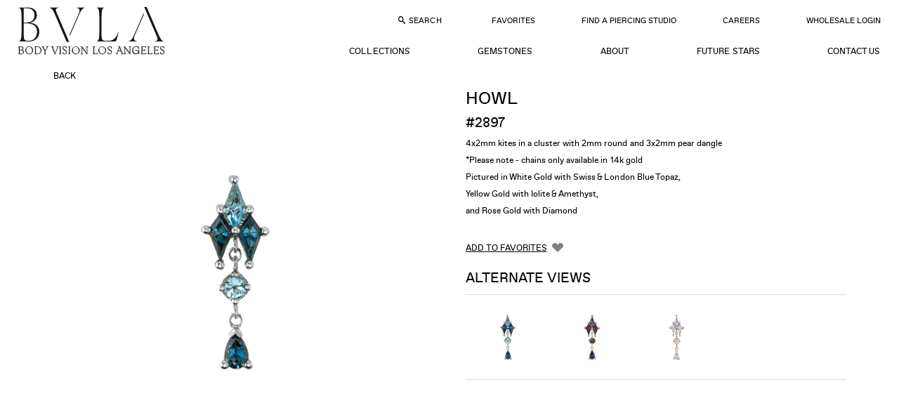

--- FILE ---
content_type: text/html; charset=UTF-8
request_url: https://www.bvla.com/collections/latest-collection_58/jezebel_90/2897_p3642/
body_size: 13504
content:
<!DOCTYPE html>
<html class="no-js">

<head>		<!-- Google Tag Manager -->
		<script type="cd8eea5312efe103619743c7-text/javascript">(function(w,d,s,l,i){w[l]=w[l]||[];w[l].push({'gtm.start':
		new Date().getTime(),event:'gtm.js'});var f=d.getElementsByTagName(s)[0],
		j=d.createElement(s),dl=l!='dataLayer'?'&l='+l:'';j.async=true;j.src=
		'https://www.googletagmanager.com/gtm.js?id='+i+dl;f.parentNode.insertBefore(j,f);
		})(window,document,'script','dataLayer','GTM-TNW7B88');</script>
		<!-- End Google Tag Manager -->
		<base href="https://www.bvla.com/">
  <meta charset="UTF-8">
  <meta name="viewport" content="width=device-width, initial-scale=1">
  <title>Howl 2897</title>
  <link rel="canonical" href="https://www.bvla.com/collections/20-20-collection_153/jezebel_90/2897_p3642/">
      <link rel="apple-touch-icon" sizes="180x180" href="/apple-touch-icon.png">
  <link rel="icon" type="image/png" sizes="32x32" href="/favicon-32x32.png">
  <link rel="icon" type="image/png" sizes="16x16" href="/favicon-16x16.png">
  <link rel="manifest" href="/site.webmanifest">
  <link rel="mask-icon" href="/safari-pinned-tab.svg" color="#000000">
  <meta name="msapplication-TileColor" content="#ffffff">
  <meta name="theme-color" content="#ffffff">

  <link rel="preload" href="jslib/swiper/swiper.min.css" as="style">
  <link rel="stylesheet" href="css/global.css?202511220535">
  <script src="https://www.bvla.com/jslib/modernizr.js" type="cd8eea5312efe103619743c7-text/javascript"></script>

  <script type="cd8eea5312efe103619743c7-text/javascript">
      // Picture element HTML5 shiv
    document.createElement( "picture" );
  </script>
  <script src="jslib/picturefill.min.js" async type="cd8eea5312efe103619743c7-text/javascript"></script>
  <link rel="stylesheet" href="css/collection.css?202511220535">
</head>

<body>

  		<!-- Google Tag Manager (noscript) -->
		<noscript><iframe src="https://www.googletagmanager.com/ns.html?id=GTM-TNW7B88"
		height="0" width="0" style="display:none;visibility:hidden"></iframe></noscript>
		<!-- End Google Tag Manager (noscript) -->
		<svg aria-hidden="true" style="position: absolute; width: 0; height: 0; overflow: hidden;" version="1.1" xmlns="http://www.w3.org/2000/svg" xmlns:xlink="http://www.w3.org/1999/xlink">
<defs>

<symbol id="bvla_logo" viewBox="0 0 455 154" preserveAspectRatio="xMinYMid meet">
  <title>bvla_logo</title>
  <path d="M34 75.5c0 9.8 3.9 13.3 14.7 13.3 16.9 0 21.8-10.5 21.8-20.6 0-9.9-7.6-20-22.7-20H34v27.3zm0-30h14c12.3 0 18.5-4.9 18.5-15 0-8.9-5.5-17.2-21.3-17.2-2.8 0-8.1.3-11.3.4v31.7h.1zM23.4 25.8c0-7.3-.8-11.2-9.9-11.2H9v-2.5c3.6-.1 12.4-.7 16.2-.8 7.1-.3 16.8-.4 19.3-.4 11.3 0 21.3 1.7 25.9 5 5.3 3.8 7.8 8.1 7.8 14.3 0 7.3-6 14.1-14.7 15.7v.3c12 3.8 19.2 11.6 19.2 21.5 0 10.2-7.1 24.5-27.8 24.5H7.7v-2.4h2.9c10.5 0 12.6-2.4 12.6-10.5V25.8h.2zM166.4 94.2l-28-69.6c-3.2-8.1-4.8-10.1-12.6-10.1v-2.4h35.4v2.4c-11.9.3-14.7 2.9-12.2 8.8l23.2 57.6 20.3-53.1c1.4-3.6 2.2-6.2 2.2-8 0-3.9-3.2-5.5-12-5.5v-2.2h29.8v2.4c-6.7 0-10.2 3.1-13.3 11L172.8 94l-6.4.2zM310 92.1h-57.5v-2.4h4.2c5.9 0 8.1-2 8.1-8.5V24.3c0-6.9-2.1-9.6-10.2-9.6h-1.8v-2.5h38v2.4H286c-8.4 0-10.5.8-10.5 8.8v59.3c0 3.5 1.4 4.8 5.2 4.8h18.9c7.6 0 9.9-2.9 18-14.1h2.4l-10 18.7zM397.8 21.1L386.9 51h22.2l-11.3-29.9zm-13.1 35.5l-7.4 20.1c-.8 2.4-2.5 6.3-2.5 8.1 0 3.5 3.4 4.8 10.5 4.8h2.1V92h-29.6v-2.4c8.4-.1 9.8-1.5 13.8-12.7L394.9 13l-1.1-2.8H405l26.8 71.3c2.5 6.9 5.3 8.1 11.7 8.1V92h-35.4v-2.4h3.4c7.3 0 10.1-.8 10.1-4.3 0-2.1-.8-4.1-1.4-5.3l-8.7-23.3h-26.8zM22.5 132c0 1.5 1 3.2 3.4 3.2 2.5 0 4.3-2.1 4.3-5.2s-1.8-5.5-4.2-5.5c-1 0-2.1.4-3.5 1.4v6.1zm0-6.6c2.2-1.5 3.5-2.1 4.6-2.1 2.8 0 5 2.7 5 6 0 3.9-3.1 7-7.3 7-1.4 0-2.7-.3-4.6-.6v-16.6c0-1.5-.1-1.7-1.3-1.8l-.8-.1v-.6l3.6-1.3h.6v10.1h.2zM48.2 135.4c1.8 0 3.9-1.8 3.9-4.9 0-3.5-2.1-6.6-4.8-6.6-2.1 0-3.9 2.1-3.9 4.8.1 3.8 2.2 6.7 4.8 6.7m-.4-12.1c3.8 0 6.6 2.8 6.6 6.4 0 3.6-2.8 6.4-6.6 6.4s-6.7-2.8-6.7-6.4c.2-4.2 3.5-6.4 6.7-6.4M73.1 126.4c-1.1-1.7-2.2-2.4-3.6-2.4-2.4 0-3.9 2.2-3.9 5 0 3.1 1.8 5.7 4.1 5.7 1 0 2.2-.6 3.6-1.5v-6.9h-.2zm0-8.6c0-.6-.3-.7-1.3-.8l-1-.1v-.6l4.3-1.3v18c0 1.1.7 1.3 1.5 1l.7-.3v.7l-3.9 1.5H73v-2.2c-2 1.4-3.6 2.2-4.8 2.2-2.8 0-4.9-2.7-4.9-6 0-3.9 2.9-7 6.7-7 1 0 2.2.3 3.1.6v-5.7zM94.2 127.1c1-2.4.3-2.8-1.5-2.9v-.6h5.2v.6c-1.3.1-2 1-2.5 2.5l-5.2 13c-1 2.2-1.7 3.4-2.7 3.4-.7 0-1.3-.4-1.3-1.1 0-1.3 1.8-1 2.5-1.7.3-.3.8-1.1 1-1.8l1-2.4-4.7-10.3c-.6-1.3-1.1-1.8-2.4-1.8v-.6h6.2v.6c-1.8 0-2.1.6-1.5 1.8l3.5 7.6 2.4-6.3zM126 136l-4.5-10.2c-.4-1.1-.8-1.4-1.4-1.5l-1-.1v-.6h6.3v.6c-1.8 0-2.5.3-1.7 1.8l3.2 7.7 3.1-7.1c.6-1.3.3-2.1-2-2.4v-.6h5.3v.6c-1.1.3-1.8.8-2.4 2.2l-4.2 9.6h-.7zM143.9 116.2c.7 0 1.4.6 1.4 1.1 0 .7-.6 1.1-1.4 1.1-.7 0-1.3-.6-1.3-1.1 0-.6.6-1.1 1.3-1.1m1.2 17.3c0 1.1.6 1.8 2.2 1.8v.6h-6.9v-.7c1.8 0 2.5-.6 2.5-2.2v-6.2c0-1.3-.1-1.4-1-1.5l-1.4-.3v-.6l4.1-1.4h.4c.1 0 .1 10.5.1 10.5zM155.6 132.7c.4 1.8 1.5 2.9 2.9 2.9 1.3 0 2.2-1 2.2-2.1 0-.7-.1-1-1-1.8-2.2-2.2-4.6-2.4-4.6-5 0-2.1 1.5-3.5 3.9-3.5.8 0 1.7.1 2.5.6v2.8h-.6c-.3-1.5-1.3-2.5-2.5-2.5-1 0-1.8.7-1.8 1.7 0 2.7 5.7 3.2 5.7 7 0 2-1.7 3.5-3.8 3.5-.6 0-1-.1-1.4-.3l-.8-.1-.6.4h-.4l-.3-3.5.6-.1zM173.5 116.2c.7 0 1.4.6 1.4 1.1 0 .7-.6 1.1-1.4 1.1-.7 0-1.3-.6-1.3-1.1.1-.6.6-1.1 1.3-1.1m1.3 17.3c0 1.1.6 1.8 2.2 1.8v.6h-6.9v-.7c1.8 0 2.5-.6 2.5-2.2v-6.2c0-1.3-.1-1.4-1-1.5l-1.4-.3v-.6l4.1-1.4h.4l.1 10.5zM192.3 135.4c1.8 0 3.9-1.8 3.9-4.9 0-3.5-2.1-6.6-4.8-6.6-2.1 0-3.9 2.1-3.9 4.8 0 3.8 2.1 6.7 4.8 6.7m-.5-12.1c3.8 0 6.6 2.8 6.6 6.4 0 3.6-2.8 6.4-6.6 6.4s-6.7-2.8-6.7-6.4c.2-4.2 3.5-6.4 6.7-6.4M211 133.1c0 1.7.4 2.1 2.1 2.1v.6h-6.2v-.6c1.4 0 2.1-.7 2.1-2v-6.4c0-1.1-.1-1.4-1-1.5l-1.1-.3v-.6l3.5-1.3h.6v2.4c2.1-1.3 3.8-2.4 5.3-2.4 2.1 0 3.4 1.5 3.4 4.6 0 4.1-.3 4.9-.3 6.2 0 .8.4 1.3 1.7 1.3h.7v.6h-6.6v-.6c.8 0 1.4-.3 1.8-.6.6-.6.7-2.8.7-7 0-2.5-1.3-3.2-2.4-3.2-1 0-2.5.8-4.1 2v6.7h-.2zM247.9 133.4c0 1.3.6 1.8 1.8 1.8h.6v.6h-7v-.6c2 0 2.5-.6 2.5-2.1v-14.8c0-.8-.1-1.1-1-1.3l-1.4-.1v-.6l3.9-1.3h.4l.2 18.4zM265.1 135.4c1.8 0 3.9-1.8 3.9-4.9 0-3.5-2.1-6.6-4.8-6.6-2.1 0-3.9 2.1-3.9 4.8.1 3.8 2.1 6.7 4.8 6.7m-.4-12.1c3.8 0 6.6 2.8 6.6 6.4 0 3.6-2.8 6.4-6.6 6.4s-6.7-2.8-6.7-6.4c0-4.2 3.5-6.4 6.7-6.4M280.3 132.7c.4 1.8 1.5 2.9 2.9 2.9 1.3 0 2.2-1 2.2-2.1 0-.7-.1-1-1-1.8-2.2-2.2-4.6-2.4-4.6-5 0-2.1 1.5-3.5 3.9-3.5.8 0 1.7.1 2.5.6v2.8h-.6c-.3-1.5-1.3-2.5-2.5-2.5-1 0-1.8.7-1.8 1.7 0 2.7 5.7 3.2 5.7 7 0 2-1.7 3.5-3.8 3.5-.6 0-1-.1-1.4-.3l-.8-.1-.6.4h-.4l-.3-3.5.6-.1zM316.6 130c-.6.3-1.1.6-1.8.8-1.8.8-2.7 1.1-2.7 2.4 0 1.1.8 1.8 1.8 1.8.6 0 .8-.1 2.7-1.4V130zm-6.1-2.8l-.1-.4c0-1.1 2.5-3.6 4.6-3.6 1 0 2.4.4 3.2 1.7.4.7.4 1.1.4 2.7v4.2c0 2.5 0 3.1.8 3.1.3 0 .7 0 1.5-.7l.1.4c-1.7 1.4-2.5 1.7-3.1 1.7-1.3 0-1.4-1.4-1.4-1.8-2.1 1.8-2.8 1.8-3.6 1.8-1.8 0-2.8-1-2.8-2.5 0-1.8 1.7-2.5 3.6-3.1.7-.1 1.7-.6 2.8-1.1v-2.4c0-.8 0-1.4-.6-2-.4-.6-1-.8-1.7-.8-1 0-2 .8-2 1.5l.1.6-1.8.7zM332.5 133.1c0 1.7.4 2.1 2.1 2.1v.6h-6.2v-.6c1.4 0 2.1-.7 2.1-2v-6.4c0-1.1-.1-1.4-1-1.5l-1.1-.3v-.6l3.5-1.3h.6v2.4c2.1-1.3 3.8-2.4 5.3-2.4 2.1 0 3.4 1.5 3.4 4.6 0 4.1-.3 4.9-.3 6.2 0 .8.4 1.3 1.7 1.3h.7v.6h-6.6v-.6c.8 0 1.4-.3 1.8-.6.6-.6.7-2.8.7-7 0-2.5-1.3-3.2-2.4-3.2-1 0-2.5.8-4.1 2l-.2 6.7zM356.4 123.8c-1.1 0-2.9.7-2.9 3.5 0 1.8 1 4.2 3.2 4.2 1.8 0 2.9-1.5 2.9-3.6 0-2.5-1.2-4.1-3.2-4.1m.8 18.4c2.7 0 5-1.7 5-3.6 0-1.1-1-1.7-2.1-1.8-.8-.1-4.6-.1-5.6-.3-.8 1-2 1.4-2 2.7.3 1.3 2.2 3 4.7 3m7-16.1c-.4 0-2-.1-3.1-.4.1.3.6 1 .6 2 0 2.2-2 4.5-5.5 4.5-.6 0-.8 0-1.4-.3-.6.6-1.8.8-1.8 1.5 0 .8 1.3 1.1 4.5 1.1 3.5 0 4.8.1 5.6 1.1.7.7 1 1.5 1 2.1 0 2-2.7 5-8.4 5-3.2 0-4.8-1.4-4.8-2.9 0-1.8 1.8-2.1 3.4-3.8-1.7-.1-2.9-1.3-2.9-2.2 0-1.4 2.1-1.5 3.1-2.2-1.8-.7-2.9-2.1-2.9-3.8 0-2.7 2.4-4.8 5.5-4.8 1.4 0 2.7.4 3.5 1.3 1.4 0 2.7-.1 4.1-.3v2.1h-.5zM380.3 127.2c-.3-2-1.5-3.4-3.1-3.4-1 0-2.5.4-3.2 3.4h6.3zm-6.4.7l-.1 1.3c0 3.2 2.2 5.3 4.8 5.3 1.5 0 2.8-.6 3.9-2l.3.4c-1.3 1.7-3.2 3.2-5.5 3.2-3.1 0-5.3-2.8-5.3-6.3 0-3.2 2.2-6.6 6-6.6 4.2 0 4.1 2.9 5 4.1v.7h-9.1v-.1zM394.9 133.4c0 1.3.6 1.8 1.8 1.8h.6v.6h-7v-.6c2 0 2.5-.6 2.5-2.1v-14.8c0-.8-.1-1.1-1-1.3l-1.4-.1v-.6l3.9-1.3h.4v18.3h.2zM413.6 127.2c-.3-2-1.5-3.4-3.1-3.4-1 0-2.5.4-3.2 3.4h6.3zm-6.4.7l-.1 1.3c0 3.2 2.2 5.3 4.8 5.3 1.5 0 2.8-.6 3.9-2l.3.4c-1.3 1.7-3.2 3.2-5.5 3.2-3.1 0-5.3-2.8-5.3-6.3 0-3.2 2.2-6.6 6-6.6 4.2 0 4.1 2.9 5 4.1v.7h-9.1v-.1zM424.8 132.7c.4 1.8 1.5 2.9 2.9 2.9 1.3 0 2.2-1 2.2-2.1 0-.7-.1-1-1-1.8-2.2-2.2-4.6-2.4-4.6-5 0-2.1 1.5-3.5 3.9-3.5.8 0 1.7.1 2.5.6v2.8h-.6c-.3-1.5-1.3-2.5-2.5-2.5-1 0-1.8.7-1.8 1.7 0 2.7 5.7 3.2 5.7 7 0 2-1.7 3.5-3.8 3.5-.6 0-1-.1-1.4-.3l-.8-.1-.6.4h-.4l-.3-3.5.6-.1zM7 106.2h437.6v1.7H7z"/><path fill="none" d="M7 10.2h437.6v132.7H7z"></path>
</symbol>

<symbol id="bvla_logo_2021" viewBox="0 0 229.327 75.321" preserveAspectRatio="xMinYMid meet"><g transform="translate(0.163)"><path d="M15.976,53.176c-4.28,0-5.564-2.14-5.564-7.917V25.679h2.354c13.7,0,18.4,4.708,18.4,13.267,0,7.489-4.173,14.23-12.732,14.23ZM198.293,9.843,183.206,44.509c-2.782,6.313-5.671,9.309-8.239,9.309v.535h12.839v-.535c-4.279,0-5.991-3.1-3.531-8.773l14.658-33.7ZM15.334,2.033c6.955,0,11.876,3,11.876,11.02,0,9.308-7.81,11.556-13.7,11.556h-3.1V2.033ZM137.948,53.176c-4.28,0-5.564-2.247-5.564-7.917V14.979c0-10.592,1.391-13.588,3.959-13.588V.856H124.9v.535c2.354,0,3.959,3,3.959,13.588V40.23c0,10.592-1.6,13.588-3.959,13.588v.535h26.962c2.354,0,3.638-.749,4.066-2.354l3-11.555-.642-.321c-2.247,7.7-7.489,13.053-13.909,13.053ZM93.118,1.391c4.28,0,5.992,3.1,3.531,8.773l-14.658,33.7.642,1.5L97.719,10.7c2.782-6.313,5.671-9.308,8.238-9.308V.856H93.118Zm-32.419,3c0-2.14,1.819-3,4.6-3V.856H51.177v.535c2.889,0,5.243,3.745,9.308,13.16L77.818,55.208H81.67L64.016,13.8C61.555,8.024,60.7,5.992,60.7,4.387M19.935,24.93c4.387-.856,11.02-4.387,11.02-11.877,0-8.345-5.885-12.2-13.909-12.2H2.923v.535c2.354,0,3.959,3,3.959,13.588V40.122c0,10.7-1.6,13.7-3.959,13.7v.535H18.865c8.987,0,15.942-5.778,15.942-15.086,0-8.559-5.564-13.8-14.872-14.337M203.107,0h-3.852l17.653,41.406c2.461,5.778,3.317,7.811,3.317,9.416,0,2.14-1.819,3-4.6,3v.535h14.123v-.535c-2.888,0-5.243-3.745-9.308-13.16Z" transform="translate(-1.911)" fill="#161615"/><path d="M226.034,190.967c-1.368,0-2.521-.918-3.277-2.935h-.036V190.5a5.65,5.65,0,0,0,2.9.81,3.21,3.21,0,0,0,3.457-3.439c0-3.439-5.924-3.565-5.924-6.248a2.1,2.1,0,0,1,2.359-2.034c1.368,0,2.3.756,3.061,2.773h.036v-2.467a5.723,5.723,0,0,0-2.683-.648,3.017,3.017,0,0,0-3.277,2.9c0,3.313,5.942,3.223,5.942,6.482a2.331,2.331,0,0,1-2.557,2.341m-9.507-5.816a1.827,1.827,0,0,1,1.855,1.53h.036v-3.241h-.036c-.324.936-.792,1.53-1.855,1.53h-2.233v-5.366h2.863c1.476,0,2.143.45,2.917,1.963h.036l-.252-2.143h-7.4v.036c.5.144.9.27.9,1.224v9.183c0,.954-.4,1.08-.9,1.224v.036h7.58l.252-2.143h-.036c-.774,1.512-1.44,1.963-2.917,1.963h-3.043v-5.8Zm-11.865-4.105c0-1.206.36-1.422,1.44-1.584v-.036h-3.277v.036c.5.144.9.27.9,1.224v9.183c0,.954-.4,1.08-.9,1.224v.036h7.04l.252-2.143h-.036c-.774,1.512-1.441,1.963-2.917,1.963h-2.5Zm-7.94,4.105a1.827,1.827,0,0,1,1.855,1.53h.036v-3.241h-.036c-.324.936-.792,1.53-1.855,1.53h-2.233v-5.366h2.863c1.476,0,2.142.45,2.917,1.963h.036l-.252-2.143h-7.4v.036c.5.144.9.27.9,1.224v9.183c0,.954-.4,1.08-.9,1.224v.036h7.58l.252-2.143h-.036c-.774,1.512-1.44,1.963-2.917,1.963h-3.043v-5.8Zm-13.179.4h4.969v.468c-.108,3.115-1.909,4.483-4.159,4.483-2.755,0-4.627-2.017-4.627-5.528,0-3.493,2.052-5.42,4.753-5.42,2.539,0,3.907.99,4.609,3.853l.036-.018v-3.115A7.4,7.4,0,0,0,185,179.246a6,6,0,0,0-6.176,6.284c0,3.331,2.017,5.78,5.167,5.78,2.629,0,4.249-1.638,4.519-4.591v4.411h.9v-5.956h-5.87Zm-16.367,3.421v-8.012c.108.126.216.27.342.432l7.76,10.281h.036V181.587c0-1.422.594-1.873,1.44-2.125v-.036h-3.079v.036c.846.252,1.44.7,1.44,2.125v8.318l-7.922-10.479h-1.837v.036a3.563,3.563,0,0,1,1.62,1.26v8.246c0,1.422-.594,1.873-1.44,2.125v.036h3.079v-.036c-.847-.252-1.44-.7-1.44-2.125m-23.569,2c-1.368,0-2.521-.918-3.277-2.935h-.036V190.5a5.65,5.65,0,0,0,2.9.81,3.21,3.21,0,0,0,3.457-3.439c0-3.439-5.924-3.565-5.924-6.248a2.1,2.1,0,0,1,2.358-2.034c1.369,0,2.305.756,3.061,2.773h.036v-2.467a5.725,5.725,0,0,0-2.683-.648,3.017,3.017,0,0,0-3.277,2.9c0,3.313,5.942,3.223,5.942,6.482a2.331,2.331,0,0,1-2.557,2.341m-16.871-6.3c0-3.007,1.783-5.167,4.393-5.167,3.259,0,5.384,2.773,5.384,6.392,0,2.989-1.783,5.149-4.394,5.149-3.295,0-5.383-2.755-5.383-6.374m10.767.612a5.881,5.881,0,1,0-5.888,6.032,5.71,5.71,0,0,0,5.888-6.032m-18.563-4.231c0-1.206.36-1.422,1.44-1.584v-.036H117.1v.036c.5.144.9.27.9,1.224v9.183c0,.954-.4,1.08-.9,1.224v.036h7.04l.252-2.143h-.036c-.774,1.512-1.44,1.963-2.917,1.963h-2.5Zm-19.068,7.922v-8.012c.108.126.216.27.342.432l7.76,10.281h.036V181.587c0-1.422.594-1.873,1.44-2.125v-.036h-3.079v.036c.846.252,1.44.7,1.44,2.125v8.318L99.89,179.426H98.054v.036a3.561,3.561,0,0,1,1.62,1.26v8.246c0,1.422-.594,1.873-1.44,2.125v.036h3.079v-.036c-.846-.252-1.44-.7-1.44-2.125m-14.566-4.3c0-3.007,1.783-5.167,4.393-5.167,3.259,0,5.384,2.773,5.384,6.392,0,2.989-1.783,5.149-4.393,5.149-3.295,0-5.384-2.755-5.384-6.374m10.767.612a5.881,5.881,0,1,0-5.888,6.032,5.71,5.71,0,0,0,5.888-6.032m-15.358,4.591v-9.183c0-.954.4-1.08.9-1.224v-.036H78.878v.036c.5.144.9.27.9,1.224v9.183c0,.954-.4,1.08-.9,1.224v.036h2.737v-.036c-.5-.144-.9-.27-.9-1.224m-7.58,1.1c-1.368,0-2.521-.918-3.277-2.935h-.036V190.5a5.65,5.65,0,0,0,2.9.81,3.21,3.21,0,0,0,3.457-3.439c0-3.439-5.924-3.565-5.924-6.248a2.1,2.1,0,0,1,2.359-2.034c1.368,0,2.3.756,3.061,2.773h.036v-2.467a5.725,5.725,0,0,0-2.683-.648,3.017,3.017,0,0,0-3.277,2.9c0,3.313,5.942,3.223,5.942,6.482a2.331,2.331,0,0,1-2.557,2.341m-6.914-1.1v-9.183c0-.954.4-1.08.9-1.224v-.036H64.385v.036c.5.144.9.27.9,1.224v9.183c0,.954-.4,1.08-.9,1.224v.036h2.737v-.036c-.5-.144-.9-.27-.9-1.224m-13.054-8.895,4.267,10.7,3.943-10.083a3.069,3.069,0,0,1,2.071-2.125v-.036H60.261v.036c.954.234,1.458.7.918,2.107l-3.421,8.7-3.619-9.309c-.4-1.026.252-1.332.828-1.494v-.036H51.475v.036a2.25,2.25,0,0,1,1.692,1.512m-8.354.594-2.431,4.609-2.719-5.222c-.522-.99-.144-1.332.432-1.494v-.036H37.035v.036a2.606,2.606,0,0,1,1.566,1.512l2.935,5.528v3.367c0,.954-.4,1.08-.9,1.224v.036h2.737v-.036c-.5-.144-.9-.27-.9-1.224V186.43l2.539-4.843a3.575,3.575,0,0,1,2.233-2.125v-.036H44.165v.036c.918.234,1.386.7.648,2.107m-15.431-1.963c4,0,5.834,2.521,5.834,5.6,0,3.367-1.981,5.744-5.942,5.744h-1.71V179.606Zm-3.655-.144c.5.144.9.27.9,1.224v9.183c0,.954-.4,1.08-.9,1.224v.036h3.511c4.573,0,6.95-2.629,6.95-6.086,0-3.241-2.107-5.618-6.59-5.618H25.727Zm-13.468,5.2c0-3.007,1.783-5.167,4.393-5.167,3.259,0,5.384,2.773,5.384,6.392,0,2.989-1.783,5.149-4.393,5.149-3.295,0-5.384-2.755-5.384-6.374m10.767.612a5.71,5.71,0,0,0-5.888-6.032,6.034,6.034,0,0,0,0,12.063,5.71,5.71,0,0,0,5.888-6.032m-19.013-.306c2.521,0,3.565,1.4,3.565,3.115,0,1.909-1.26,2.863-3.331,2.863H2.087v-5.978Zm-.18-5.366c2.233,0,3.151,1.206,3.151,2.7,0,1.674-1.1,2.485-2.917,2.485H2.087v-5.186ZM.25,179.462c.5.144.9.27.9,1.224v9.183c0,.954-.4,1.08-.9,1.224v.036H4.085c2.827,0,4.393-1.368,4.393-3.529,0-1.549-1.152-2.575-3.439-2.719a3.025,3.025,0,0,0,2.845-3.061c0-1.458-1.206-2.395-3.583-2.395H.25Zm157.08-.4c.956,0,1.392,1.38,1.779,2.348l1.743,4.5h-4.395l2.227-5.69-.145-.206-3.486,8.934a3.045,3.045,0,0,1-2.046,2.131l-.012.024h3.172v-.024c-.932-.23-1.453-.715-.908-2.107l.908-2.336h4.951l1.15,2.954c.387,1-.254,1.332-.823,1.489v.024h3.474v-.024a2.251,2.251,0,0,1-1.683-1.513l-4.213-10.556H157.33Z" transform="translate(-0.163 -117.029)" fill="#161615"/><path d="M226.034,190.967c-1.368,0-2.521-.918-3.277-2.935h-.036V190.5a5.65,5.65,0,0,0,2.9.81,3.21,3.21,0,0,0,3.457-3.439c0-3.439-5.924-3.565-5.924-6.248a2.1,2.1,0,0,1,2.359-2.034c1.368,0,2.3.756,3.061,2.773h.036v-2.467a5.723,5.723,0,0,0-2.683-.648,3.017,3.017,0,0,0-3.277,2.9c0,3.313,5.942,3.223,5.942,6.482a2.331,2.331,0,0,1-2.557,2.341m-9.507-5.816a1.827,1.827,0,0,1,1.855,1.53h.036v-3.241h-.036c-.324.936-.792,1.53-1.855,1.53h-2.233v-5.366h2.863c1.476,0,2.143.45,2.917,1.963h.036l-.252-2.143h-7.4v.036c.5.144.9.27.9,1.224v9.183c0,.954-.4,1.08-.9,1.224v.036h7.58l.252-2.143h-.036c-.774,1.512-1.44,1.963-2.917,1.963h-3.043v-5.8Zm-11.865-4.105c0-1.206.36-1.422,1.44-1.584v-.036h-3.277v.036c.5.144.9.27.9,1.224v9.183c0,.954-.4,1.08-.9,1.224v.036h7.04l.252-2.143h-.036c-.774,1.512-1.441,1.963-2.917,1.963h-2.5Zm-7.94,4.105a1.827,1.827,0,0,1,1.855,1.53h.036v-3.241h-.036c-.324.936-.792,1.53-1.855,1.53h-2.233v-5.366h2.863c1.476,0,2.142.45,2.917,1.963h.036l-.252-2.143h-7.4v.036c.5.144.9.27.9,1.224v9.183c0,.954-.4,1.08-.9,1.224v.036h7.58l.252-2.143h-.036c-.774,1.512-1.44,1.963-2.917,1.963h-3.043v-5.8Zm-13.179.4h4.969v.468c-.108,3.115-1.909,4.483-4.159,4.483-2.755,0-4.627-2.017-4.627-5.528,0-3.493,2.052-5.42,4.753-5.42,2.539,0,3.907.99,4.609,3.853l.036-.018v-3.115A7.4,7.4,0,0,0,185,179.246a6,6,0,0,0-6.176,6.284c0,3.331,2.017,5.78,5.167,5.78,2.629,0,4.249-1.638,4.519-4.591v4.411h.9v-5.956h-5.87Zm-16.367,3.421v-8.012c.108.126.216.27.342.432l7.76,10.281h.036V181.587c0-1.422.594-1.873,1.44-2.125v-.036h-3.079v.036c.846.252,1.44.7,1.44,2.125v8.318l-7.922-10.479h-1.837v.036a3.563,3.563,0,0,1,1.62,1.26v8.246c0,1.422-.594,1.873-1.44,2.125v.036h3.079v-.036c-.847-.252-1.44-.7-1.44-2.125m-23.569,2c-1.368,0-2.521-.918-3.277-2.935h-.036V190.5a5.65,5.65,0,0,0,2.9.81,3.21,3.21,0,0,0,3.457-3.439c0-3.439-5.924-3.565-5.924-6.248a2.1,2.1,0,0,1,2.358-2.034c1.369,0,2.305.756,3.061,2.773h.036v-2.467a5.725,5.725,0,0,0-2.683-.648,3.017,3.017,0,0,0-3.277,2.9c0,3.313,5.942,3.223,5.942,6.482a2.331,2.331,0,0,1-2.557,2.341m-16.871-6.3c0-3.007,1.783-5.167,4.393-5.167,3.259,0,5.384,2.773,5.384,6.392,0,2.989-1.783,5.149-4.394,5.149-3.295,0-5.383-2.755-5.383-6.374m10.767.612a5.881,5.881,0,1,0-5.888,6.032,5.71,5.71,0,0,0,5.888-6.032m-18.563-4.231c0-1.206.36-1.422,1.44-1.584v-.036H117.1v.036c.5.144.9.27.9,1.224v9.183c0,.954-.4,1.08-.9,1.224v.036h7.04l.252-2.143h-.036c-.774,1.512-1.44,1.963-2.917,1.963h-2.5Zm-19.068,7.922v-8.012c.108.126.216.27.342.432l7.76,10.281h.036V181.587c0-1.422.594-1.873,1.44-2.125v-.036h-3.079v.036c.846.252,1.44.7,1.44,2.125v8.318L99.89,179.426H98.054v.036a3.561,3.561,0,0,1,1.62,1.26v8.246c0,1.422-.594,1.873-1.44,2.125v.036h3.079v-.036c-.846-.252-1.44-.7-1.44-2.125m-14.566-4.3c0-3.007,1.783-5.167,4.393-5.167,3.259,0,5.384,2.773,5.384,6.392,0,2.989-1.783,5.149-4.393,5.149-3.295,0-5.384-2.755-5.384-6.374m10.767.612a5.881,5.881,0,1,0-5.888,6.032,5.71,5.71,0,0,0,5.888-6.032m-15.358,4.591v-9.183c0-.954.4-1.08.9-1.224v-.036H78.878v.036c.5.144.9.27.9,1.224v9.183c0,.954-.4,1.08-.9,1.224v.036h2.737v-.036c-.5-.144-.9-.27-.9-1.224m-7.58,1.1c-1.368,0-2.521-.918-3.277-2.935h-.036V190.5a5.65,5.65,0,0,0,2.9.81,3.21,3.21,0,0,0,3.457-3.439c0-3.439-5.924-3.565-5.924-6.248a2.1,2.1,0,0,1,2.359-2.034c1.368,0,2.3.756,3.061,2.773h.036v-2.467a5.725,5.725,0,0,0-2.683-.648,3.017,3.017,0,0,0-3.277,2.9c0,3.313,5.942,3.223,5.942,6.482a2.331,2.331,0,0,1-2.557,2.341m-6.914-1.1v-9.183c0-.954.4-1.08.9-1.224v-.036H64.385v.036c.5.144.9.27.9,1.224v9.183c0,.954-.4,1.08-.9,1.224v.036h2.737v-.036c-.5-.144-.9-.27-.9-1.224m-13.054-8.895,4.267,10.7,3.943-10.083a3.069,3.069,0,0,1,2.071-2.125v-.036H60.261v.036c.954.234,1.458.7.918,2.107l-3.421,8.7-3.619-9.309c-.4-1.026.252-1.332.828-1.494v-.036H51.475v.036a2.25,2.25,0,0,1,1.692,1.512m-8.354.594-2.431,4.609-2.719-5.222c-.522-.99-.144-1.332.432-1.494v-.036H37.035v.036a2.606,2.606,0,0,1,1.566,1.512l2.935,5.528v3.367c0,.954-.4,1.08-.9,1.224v.036h2.737v-.036c-.5-.144-.9-.27-.9-1.224V186.43l2.539-4.843a3.575,3.575,0,0,1,2.233-2.125v-.036H44.165v.036c.918.234,1.386.7.648,2.107m-15.431-1.963c4,0,5.834,2.521,5.834,5.6,0,3.367-1.981,5.744-5.942,5.744h-1.71V179.606Zm-3.655-.144c.5.144.9.27.9,1.224v9.183c0,.954-.4,1.08-.9,1.224v.036h3.511c4.573,0,6.95-2.629,6.95-6.086,0-3.241-2.107-5.618-6.59-5.618H25.727Zm-13.468,5.2c0-3.007,1.783-5.167,4.393-5.167,3.259,0,5.384,2.773,5.384,6.392,0,2.989-1.783,5.149-4.393,5.149-3.295,0-5.384-2.755-5.384-6.374m10.767.612a5.71,5.71,0,0,0-5.888-6.032,6.034,6.034,0,0,0,0,12.063,5.71,5.71,0,0,0,5.888-6.032m-19.013-.306c2.521,0,3.565,1.4,3.565,3.115,0,1.909-1.26,2.863-3.331,2.863H2.087v-5.978Zm-.18-5.366c2.233,0,3.151,1.206,3.151,2.7,0,1.674-1.1,2.485-2.917,2.485H2.087v-5.186ZM.25,179.462c.5.144.9.27.9,1.224v9.183c0,.954-.4,1.08-.9,1.224v.036H4.085c2.827,0,4.393-1.368,4.393-3.529,0-1.549-1.152-2.575-3.439-2.719a3.025,3.025,0,0,0,2.845-3.061c0-1.458-1.206-2.395-3.583-2.395H.25Zm157.08-.4c.956,0,1.392,1.38,1.779,2.348l1.743,4.5h-4.395l2.227-5.69-.145-.206-3.486,8.934a3.045,3.045,0,0,1-2.046,2.131l-.012.024h3.172v-.024c-.932-.23-1.453-.715-.908-2.107l.908-2.336h4.951l1.15,2.954c.387,1-.254,1.332-.823,1.489v.024h3.474v-.024a2.251,2.251,0,0,1-1.683-1.513l-4.213-10.556H157.33Z" transform="translate(-0.163 -117.029)" fill="none" stroke="#161615" stroke-miterlimit="10" stroke-width="0.5"/></g></symbol>

<symbol id="icon-star-full" viewBox="0 0 32 32">
<title>star-full</title>
<path d="M32 12.408l-11.056-1.607-4.944-10.018-4.944 10.018-11.056 1.607 8 7.798-1.889 11.011 9.889-5.199 9.889 5.199-1.889-11.011 8-7.798z"></path>
</symbol>
<symbol id="icon-play2" viewBox="0 0 32 32">
<title>play2</title>
<path d="M16 0c-8.837 0-16 7.163-16 16s7.163 16 16 16 16-7.163 16-16-7.163-16-16-16zM16 29c-7.18 0-13-5.82-13-13s5.82-13 13-13 13 5.82 13 13-5.82 13-13 13zM12 9l12 7-12 7z"></path>
</symbol>
<symbol id="icon-play3" viewBox="0 0 32 32">
<title>play3</title>
<path d="M6 4l20 12-20 12z"></path>
</symbol>
<symbol id="icon-zoom-in" viewBox="0 0 32 32">
<title>zoom-in</title>
<path d="M31.008 27.231l-7.58-6.447c-0.784-0.705-1.622-1.029-2.299-0.998 1.789-2.096 2.87-4.815 2.87-7.787 0-6.627-5.373-12-12-12s-12 5.373-12 12 5.373 12 12 12c2.972 0 5.691-1.081 7.787-2.87-0.031 0.677 0.293 1.515 0.998 2.299l6.447 7.58c1.104 1.226 2.907 1.33 4.007 0.23s0.997-2.903-0.23-4.007zM12 20c-4.418 0-8-3.582-8-8s3.582-8 8-8 8 3.582 8 8-3.582 8-8 8zM14 6h-4v4h-4v4h4v4h4v-4h4v-4h-4z"></path>
</symbol>
<symbol id="icon-heart" viewBox="0 0 28 28">
<title>heart</title>
<path d="M14 26c-0.25 0-0.5-0.094-0.688-0.281l-9.75-9.406c-0.125-0.109-3.563-3.25-3.563-7 0-4.578 2.797-7.313 7.469-7.313 2.734 0 5.297 2.156 6.531 3.375 1.234-1.219 3.797-3.375 6.531-3.375 4.672 0 7.469 2.734 7.469 7.313 0 3.75-3.437 6.891-3.578 7.031l-9.734 9.375c-0.187 0.187-0.438 0.281-0.688 0.281z"></path>
</symbol>
<symbol id="icon-envelope" viewBox="0 0 28 28">
<title>envelope</title>
<path d="M28 11.094v12.406c0 1.375-1.125 2.5-2.5 2.5h-23c-1.375 0-2.5-1.125-2.5-2.5v-12.406c0.469 0.516 1 0.969 1.578 1.359 2.594 1.766 5.219 3.531 7.766 5.391 1.313 0.969 2.938 2.156 4.641 2.156h0.031c1.703 0 3.328-1.188 4.641-2.156 2.547-1.844 5.172-3.625 7.781-5.391 0.562-0.391 1.094-0.844 1.563-1.359zM28 6.5c0 1.75-1.297 3.328-2.672 4.281-2.438 1.687-4.891 3.375-7.313 5.078-1.016 0.703-2.734 2.141-4 2.141h-0.031c-1.266 0-2.984-1.437-4-2.141-2.422-1.703-4.875-3.391-7.297-5.078-1.109-0.75-2.688-2.516-2.688-3.938 0-1.531 0.828-2.844 2.5-2.844h23c1.359 0 2.5 1.125 2.5 2.5z"></path>
</symbol>
<symbol id="icon-angle-left" viewBox="0 0 11 28">
<title>angle-left</title>
<g><polygon points="8.5,22.3 9.3,21.5 3.1,15.4 2.8,15 3.1,14.6 9.3,8.5 8.5,7.7 8.5,7.7 1.2,15"/></g>
</symbol>
<symbol id="icon-angle-right" viewBox="0 0 9 28">
<title>angle-right</title>
<g><polygon points="2,22.3 1.2,21.5 7.4,15.4 7.7,15 7.4,14.6 1.2,8.5 2,7.7 2,7.7 9.3,15"/></g>
</symbol>
<symbol id="icon-search" viewBox="0 0 32 32">
<title>search</title>
<path d="M31.008 27.231l-7.58-6.447c-0.784-0.705-1.622-1.029-2.299-0.998 1.789-2.096 2.87-4.815 2.87-7.787 0-6.627-5.373-12-12-12s-12 5.373-12 12 5.373 12 12 12c2.972 0 5.691-1.081 7.787-2.87-0.031 0.677 0.293 1.515 0.998 2.299l6.447 7.58c1.104 1.226 2.907 1.33 4.007 0.23s0.997-2.903-0.23-4.007zM12 20c-4.418 0-8-3.582-8-8s3.582-8 8-8 8 3.582 8 8-3.582 8-8 8z"></path>
</symbol>
<symbol id="icon-cancel-circle" viewBox="0 0 32 32">
<title>cancel-circle</title>
<path d="M16 0c-8.837 0-16 7.163-16 16s7.163 16 16 16 16-7.163 16-16-7.163-16-16-16zM16 29c-7.18 0-13-5.82-13-13s5.82-13 13-13 13 5.82 13 13-5.82 13-13 13z"></path>
<path d="M21 8l-5 5-5-5-3 3 5 5-5 5 3 3 5-5 5 5 3-3-5-5 5-5z"></path>
</symbol>
<symbol id="icon-eye" viewBox="0 0 32 32">
<title>eye</title>
<path d="M16 6c-6.979 0-13.028 4.064-16 10 2.972 5.936 9.021 10 16 10s13.027-4.064 16-10c-2.972-5.936-9.021-10-16-10zM23.889 11.303c1.88 1.199 3.473 2.805 4.67 4.697-1.197 1.891-2.79 3.498-4.67 4.697-2.362 1.507-5.090 2.303-7.889 2.303s-5.527-0.796-7.889-2.303c-1.88-1.199-3.473-2.805-4.67-4.697 1.197-1.891 2.79-3.498 4.67-4.697 0.122-0.078 0.246-0.154 0.371-0.228-0.311 0.854-0.482 1.776-0.482 2.737 0 4.418 3.582 8 8 8s8-3.582 8-8c0-0.962-0.17-1.883-0.482-2.737 0.124 0.074 0.248 0.15 0.371 0.228v0zM16 13c0 1.657-1.343 3-3 3s-3-1.343-3-3 1.343-3 3-3 3 1.343 3 3z"></path>
</symbol>
<symbol id="icon-cross" viewBox="0 0 32 32">
<path d="M31.708 25.708c-0-0-0-0-0-0l-9.708-9.708 9.708-9.708c0-0 0-0 0-0 0.105-0.105 0.18-0.227 0.229-0.357 0.133-0.356 0.057-0.771-0.229-1.057l-4.586-4.586c-0.286-0.286-0.702-0.361-1.057-0.229-0.13 0.048-0.252 0.124-0.357 0.228 0 0-0 0-0 0l-9.708 9.708-9.708-9.708c-0-0-0-0-0-0-0.105-0.104-0.227-0.18-0.357-0.228-0.356-0.133-0.771-0.057-1.057 0.229l-4.586 4.586c-0.286 0.286-0.361 0.702-0.229 1.057 0.049 0.13 0.124 0.252 0.229 0.357 0 0 0 0 0 0l9.708 9.708-9.708 9.708c-0 0-0 0-0 0-0.104 0.105-0.18 0.227-0.229 0.357-0.133 0.355-0.057 0.771 0.229 1.057l4.586 4.586c0.286 0.286 0.702 0.361 1.057 0.229 0.13-0.049 0.252-0.124 0.357-0.229 0-0 0-0 0-0l9.708-9.708 9.708 9.708c0 0 0 0 0 0 0.105 0.105 0.227 0.18 0.357 0.229 0.356 0.133 0.771 0.057 1.057-0.229l4.586-4.586c0.286-0.286 0.362-0.702 0.229-1.057-0.049-0.13-0.124-0.252-0.229-0.357z"></path>
</symbol>
<symbol id="icon-cross-thin" viewBox="0 0 20 20">
<path d="M14.348 14.849c-0.469 0.469-1.229 0.469-1.697 0l-2.651-3.030-2.651 3.029c-0.469 0.469-1.229 0.469-1.697 0-0.469-0.469-0.469-1.229 0-1.697l2.758-3.15-2.759-3.152c-0.469-0.469-0.469-1.228 0-1.697s1.228-0.469 1.697 0l2.652 3.031 2.651-3.031c0.469-0.469 1.228-0.469 1.697 0s0.469 1.229 0 1.697l-2.758 3.152 2.758 3.15c0.469 0.469 0.469 1.229 0 1.698z"></path>
</symbol>

<symbol id="icon-arrow-r" viewBox="0 0 373.6 348.6">
  <path d="M80.6,26.1c7.9,4.5,15.8,9,23.6,13.6c76,44.3,152.1,88.7,228.1,133.1c0.9,0.5,1.7,1,3,1.8c-1,0.6-1.7,1.2-2.5,1.6
			c-52.9,30.9-105.7,61.8-158.6,92.6c-30.1,17.6-60.1,35.1-90.2,52.6c-1.1,0.6-2.3,1.2-3.4,1.7C80.6,224.2,80.6,125.2,80.6,26.1z"></path>
</symbol>
<symbol id="icon-location" viewBox="0 0 373.6 348.6">
  <path d="M74.3,137.5c0-2.2,0-4.5,0-6.7c0.2-1,0.4-2,0.5-3c0.5-4.7,0.8-9.4,1.6-14C81,87.7,93.6,66,113.6,49
			c17.7-15.1,38.2-23.8,61.5-25.9c12.3-1.1,24.4-0.5,36.4,2.5c24,5.9,44.1,18.2,59.8,37.4c20.4,24.9,28.2,53.6,24.5,85.4
			c-1.9,16.6-8.6,31.7-16.9,46c-7.5,12.8-18.1,23.1-27.9,34c-7.2,8-14.8,15.8-20.9,24.6c-17.2,24.6-32.3,50.5-43.6,78.3
			c-0.2,0.4-0.6,0.6-0.9,0.9c-0.3-0.4-0.7-0.7-0.8-1.1c-0.8-2-1.4-4.1-2.4-6c-7.6-14.7-15-29.5-23.1-44
			c-5.7-10.2-11.8-20.2-18.9-29.4c-8.9-11.5-19-22.2-28.8-33.1c-8.7-9.7-17.1-19.5-23.2-31.1c-6.8-13-11.6-26.6-13-41.3
			C75,143.3,74.6,140.4,74.3,137.5z M185.5,206.4c39.5,0.4,72.7-31.8,73-72.2c0.3-40.3-32.2-74.2-74.4-73.6
			c-38.8,0.6-71.3,32-71.6,72.4C112.3,174.4,146.1,206.8,185.5,206.4z"></path>
</symbol>
<symbol id="icon-lock" viewBox="0 0 373.6 348.6">
  <path d="M186.5,329.7c-27.7,0-55.4,0-83.1,0c-6.5,0-12.5-1.9-18-5.4c-8.1-5.2-13.3-12.4-15.5-21.8c-0.6-2.7-1-5.5-1-8.3
			c-0.1-39-0.1-77.9,0-116.9c0-8.7,2.8-16.4,8.6-23.1c5.3-6.1,11.9-9.9,19.7-11.6c2.2-0.5,4.6-0.7,6.8-0.7
			c55.5,0,110.9-0.1,166.4,0.1c8,0,15,3.1,21.1,8.3c5.6,4.7,9.4,10.6,11.2,17.7c0.6,2.4,1.1,5,1.1,7.5c0.1,40.2,0.1,80.5,0,120.7
			c0,7.9-3,14.9-8.1,20.9c-5.2,6.2-11.7,10.2-19.6,11.9c-2.1,0.5-4.3,0.8-6.4,0.8C242.1,329.8,214.3,329.7,186.5,329.7z M210.2,221
			c0.1-3.5-2.4-9.1-6.9-13.6c-5.5-5.5-12.4-7.8-20.1-6.6c-9.5,1.5-16.1,7-19.1,16.2c-3.1,9.6,0.2,19.7,8.4,25.7
			c1.8,1.3,2.3,2.6,2.3,4.7c0,8.4-0.1,16.8,0.2,25.2c0.3,5.8,5.5,10.6,12,10.4c6.5-0.2,11.5-5.5,11.5-12.1
			c0.1-8.3,0.1-16.6,0.1-24.9c0-1.1,0.3-1.9,1.3-2.6C206.5,238.7,210.1,232.3,210.2,221z"></path>
	<path d="M121.9,129.8c-5.3,0-10.5,0-15.8,0c-1.5,0-1.8-0.5-1.8-1.9c0.1-6-0.2-11.9,0.1-17.9c0.2-4.9,0.8-9.7,1.7-14.5
		c0.8-4.9,1.9-9.8,3.3-14.5c1.8-6.1,4.3-12,7.5-17.6c2.8-4.9,5.9-9.5,9.6-13.6c5.5-6.2,11.9-11.2,19.1-15.3
		c7.3-4.2,15.2-7,23.4-8.6c7.2-1.4,14.6-2.4,22-1.8c9.9,0.8,19.7,2.6,29,6.6c7.8,3.4,15,7.8,21.3,13.6c9.3,8.5,15.7,18.9,20.3,30.5
		c2.6,6.5,4.3,13.2,5.5,20c0.9,5.1,1.3,10.4,1.5,15.6c0.3,5.9,0.2,11.8,0.4,17.7c0,1.3-0.4,1.7-1.7,1.7c-10.5,0-21.1,0-31.6,0
		c-1.3,0-1.7-0.4-1.7-1.7c0.1-4.5,0.2-9.1,0-13.6c-0.2-3.9-0.7-7.8-1.1-11.6c-0.5-5.9-2.1-11.5-4.2-16.9
		c-3.8-9.7-9.8-17.7-19.4-22.4c-4.8-2.4-9.9-3.7-15.2-4c-4-0.2-8-0.5-11.9-0.3c-8.6,0.5-16.7,2.6-23.6,8
		c-6,4.7-10.2,10.7-13.3,17.6c-2.3,5.1-3.7,10.5-4.6,16c-0.6,3.7-0.9,7.5-1,11.2c-0.2,5.1,0,10.2,0,15.3c0,2.3,0,2.3-2.2,2.3
		C132.1,129.8,127,129.8,121.9,129.8z"></path>
</symbol>


<symbol id="icon-external-link" viewBox="0 0 24 24">
<path d="M17 13v6c0 0.276-0.111 0.525-0.293 0.707s-0.431 0.293-0.707 0.293h-11c-0.276 0-0.525-0.111-0.707-0.293s-0.293-0.431-0.293-0.707v-11c0-0.276 0.111-0.525 0.293-0.707s0.431-0.293 0.707-0.293h6c0.552 0 1-0.448 1-1s-0.448-1-1-1h-6c-0.828 0-1.58 0.337-2.121 0.879s-0.879 1.293-0.879 2.121v11c0 0.828 0.337 1.58 0.879 2.121s1.293 0.879 2.121 0.879h11c0.828 0 1.58-0.337 2.121-0.879s0.879-1.293 0.879-2.121v-6c0-0.552-0.448-1-1-1s-1 0.448-1 1zM10.707 14.707l9.293-9.293v3.586c0 0.552 0.448 1 1 1s1-0.448 1-1v-6c0-0.136-0.027-0.265-0.076-0.383s-0.121-0.228-0.216-0.323c-0.001-0.001-0.001-0.001-0.002-0.002-0.092-0.092-0.202-0.166-0.323-0.216-0.118-0.049-0.247-0.076-0.383-0.076h-6c-0.552 0-1 0.448-1 1s0.448 1 1 1h3.586l-9.293 9.293c-0.391 0.391-0.391 1.024 0 1.414s1.024 0.391 1.414 0z"></path>
</symbol>


<symbol id="icon-twitter" viewBox="0 0 26 28">
<title>twitter</title>
<path d="M25.312 6.375c-0.688 1-1.547 1.891-2.531 2.609 0.016 0.219 0.016 0.438 0.016 0.656 0 6.672-5.078 14.359-14.359 14.359-2.859 0-5.516-0.828-7.75-2.266 0.406 0.047 0.797 0.063 1.219 0.063 2.359 0 4.531-0.797 6.266-2.156-2.219-0.047-4.078-1.5-4.719-3.5 0.313 0.047 0.625 0.078 0.953 0.078 0.453 0 0.906-0.063 1.328-0.172-2.312-0.469-4.047-2.5-4.047-4.953v-0.063c0.672 0.375 1.453 0.609 2.281 0.641-1.359-0.906-2.25-2.453-2.25-4.203 0-0.938 0.25-1.797 0.688-2.547 2.484 3.062 6.219 5.063 10.406 5.281-0.078-0.375-0.125-0.766-0.125-1.156 0-2.781 2.25-5.047 5.047-5.047 1.453 0 2.766 0.609 3.687 1.594 1.141-0.219 2.234-0.641 3.203-1.219-0.375 1.172-1.172 2.156-2.219 2.781 1.016-0.109 2-0.391 2.906-0.781z"></path>
</symbol>
<symbol id="icon-facebook" viewBox="0 0 16 28">
<title>facebook</title>
<path d="M14.984 0.187v4.125h-2.453c-1.922 0-2.281 0.922-2.281 2.25v2.953h4.578l-0.609 4.625h-3.969v11.859h-4.781v-11.859h-3.984v-4.625h3.984v-3.406c0-3.953 2.422-6.109 5.953-6.109 1.687 0 3.141 0.125 3.563 0.187z"></path>
</symbol>
<symbol id="icon-instagram" viewBox="0 0 24 28">
<title>instagram</title>
<path d="M16 14c0-2.203-1.797-4-4-4s-4 1.797-4 4 1.797 4 4 4 4-1.797 4-4zM18.156 14c0 3.406-2.75 6.156-6.156 6.156s-6.156-2.75-6.156-6.156 2.75-6.156 6.156-6.156 6.156 2.75 6.156 6.156zM19.844 7.594c0 0.797-0.641 1.437-1.437 1.437s-1.437-0.641-1.437-1.437 0.641-1.437 1.437-1.437 1.437 0.641 1.437 1.437zM12 4.156c-1.75 0-5.5-0.141-7.078 0.484-0.547 0.219-0.953 0.484-1.375 0.906s-0.688 0.828-0.906 1.375c-0.625 1.578-0.484 5.328-0.484 7.078s-0.141 5.5 0.484 7.078c0.219 0.547 0.484 0.953 0.906 1.375s0.828 0.688 1.375 0.906c1.578 0.625 5.328 0.484 7.078 0.484s5.5 0.141 7.078-0.484c0.547-0.219 0.953-0.484 1.375-0.906s0.688-0.828 0.906-1.375c0.625-1.578 0.484-5.328 0.484-7.078s0.141-5.5-0.484-7.078c-0.219-0.547-0.484-0.953-0.906-1.375s-0.828-0.688-1.375-0.906c-1.578-0.625-5.328-0.484-7.078-0.484zM24 14c0 1.656 0.016 3.297-0.078 4.953-0.094 1.922-0.531 3.625-1.937 5.031s-3.109 1.844-5.031 1.937c-1.656 0.094-3.297 0.078-4.953 0.078s-3.297 0.016-4.953-0.078c-1.922-0.094-3.625-0.531-5.031-1.937s-1.844-3.109-1.937-5.031c-0.094-1.656-0.078-3.297-0.078-4.953s-0.016-3.297 0.078-4.953c0.094-1.922 0.531-3.625 1.937-5.031s3.109-1.844 5.031-1.937c1.656-0.094 3.297-0.078 4.953-0.078s3.297-0.016 4.953 0.078c1.922 0.094 3.625 0.531 5.031 1.937s1.844 3.109 1.937 5.031c0.094 1.656 0.078 3.297 0.078 4.953z"></path>
</symbol>
<symbol id="icon-pinterest-p" viewBox="0 0 20 28">
<title>pinterest-p</title>
<path d="M0 9.328c0-5.766 5.281-9.328 10.625-9.328 4.906 0 9.375 3.375 9.375 8.547 0 4.859-2.484 10.25-8.016 10.25-1.313 0-2.969-0.656-3.609-1.875-1.188 4.703-1.094 5.406-3.719 9l-0.219 0.078-0.141-0.156c-0.094-0.984-0.234-1.953-0.234-2.938 0-3.187 1.469-7.797 2.188-10.891-0.391-0.797-0.5-1.766-0.5-2.641 0-1.578 1.094-3.578 2.875-3.578 1.313 0 2.016 1 2.016 2.234 0 2.031-1.375 3.938-1.375 5.906 0 1.344 1.109 2.281 2.406 2.281 3.594 0 4.703-5.187 4.703-7.953 0-3.703-2.625-5.719-6.172-5.719-4.125 0-7.313 2.969-7.313 7.156 0 2.016 1.234 3.047 1.234 3.531 0 0.406-0.297 1.844-0.812 1.844-0.078 0-0.187-0.031-0.266-0.047-2.234-0.672-3.047-3.656-3.047-5.703z"></path>
</symbol>

</defs>
</svg>
<header class="page_pad page_collection">

  <div id="head_logo">
    <a href="https://www.bvla.com/">
      <svg class="icon bvla_logo"><use xlink:href="#bvla_logo_2021"></use></svg>
    </a>
  </div>

  <div id="mobile_crown">
    <label id="hamburger_trigger" for="hamburger_checkbox" class="hamburger hamburger--squeeze">
      <span class="hamburger-box"><span class="hamburger-inner"></span></span>
    </label>
  </div>

  <input type="checkbox" id="hamburger_checkbox">

  <ul id="mobile_nav">
    <li><a href="https://www.bvla.com/collections/" class="mobile_cats_trigger">Collections</a><ul class="mobile_cats_drop"><li>
              <a href="collections/most-recent-photos_154/">MOST RECENT PHOTOS</a>
            </li><li class="selected">
              <a href="collections/latest-collection_58/">Latest Collection</a>
            </li><li>
              <a href="collections/20-20-collection_153/">20 / 20 COLLECTION</a>
            </li><li>
              <a href="collections/inspiration_113/">Inspiration</a>
            </li><li>
              <a href="collections/apparel_125/">Apparel </a>
            </li><li>
              <a href="collections/ends-for-everywhere_18/">Ends For Everywhere</a>
            </li><li>
              <a href="collections/ears_3/">Ears</a>
            </li><li>
              <a href="collections/nose_7/">Nose</a>
            </li><li>
              <a href="collections/nipple_8/">Nipple</a>
            </li><li>
              <a href="collections/navel_2/">Navel</a>
            </li><li>
              <a href="collections/eyebrow_129/">Eyebrow</a>
            </li><li>
              <a href="collections/labret_9/">Labret</a>
            </li><li>
              <a href="collections/chains_127/">Chains</a>
            </li><li>
              <a href="collections/charms_128/">Charms</a>
            </li><li>
              <a href="collections/basic-seam-rings-ends-posts_11/">Basic: Seam Rings, Ends, Posts</a>
            </li><li>
              <a href="collections/necklace_124/">Necklace</a>
            </li><li>
              <a href="collections/engagement_17/">Engagement</a>
            </li><li>
              <a href="collections/displays-promo_118/">Displays & Promo</a>
            </li><li>
              <a href="collections/only-at-bvla_105/">Only At BVLA</a>
            </li><li>
              <a href="collections/bvla-loves_110/">BVLA Loves</a>
            </li><li>
              <a href="collections/trending_109/">Trending</a>
            </li><li>
              <a href="collections/best-sellers_111/">Best Sellers</a>
            </li><li>
              <a href="collections/tricks-and-treats_106/">Tricks and Treats</a>
            </li><li>
              <a href="collections/perfect-geometry_107/">Perfect Geometry</a>
            </li><li>
              <a href="collections/spotlight-daith_112/">Spotlight: Daith</a>
            </li><li>
              <a href="collections/body-highlight-navel_59/">Body Highlight: Navel</a>
            </li><li>
              <a href="collections/untraditional_117/">Untraditional</a>
            </li><li>
              <a href="collections/sets_10/">Sets</a>
            </li></ul></li>
    <li><a href="gemstones/">Gemstones</a></li>
    <li><a href="about/">About BVLA</a></li>
    <li><a href="apprentice/">Future Stars</a></li>
    <li><a href="contact/">Contact Us</a></li>
    <li><a href="favorites/">Favorites</a></li>
    <li><a href="studios/">Find a Piercing Studio</a></li>
    <li><a href="careers/">Careers</a></li>
    <li>
      <a href="https://www.bvla.com/account/">Wholesale Login</a>    </li>
    <li>
      <span class="head_search input_toggler">
        <button type="button" class="btn_box"><span>Search</span></button>
        <form class="head_search_form" action="collections/" enctype="application/x-www-form-urlencoded" method="get">
          <input type="text" name="search" value="" placeholder="Search"><button type="submit"><svg class="icon icon-arrow-r"><use xlink:href="#icon-arrow-r"></use></svg></button>
        </form>
      </span>
    </li>
  </ul>

  <div id="head_navs">

    <ul class="head_nav head_nav_sep" id="head_top_nav">
      <li>
        <span class="head_search input_toggler">
          <button type="button" class="btn_box"><svg class="icon icon-search icon-margin"><use xlink:href="#icon-search"></use></svg><span>Search</span></button>
          <form class="head_search_form" action="collections/" enctype="application/x-www-form-urlencoded" method="get">
            <input type="text" name="search" value="" placeholder="Search"><button type="submit"><svg class="icon icon-arrow-r"><use xlink:href="#icon-arrow-r"></use></svg></button>
          </form>
        </span>
      </li>
      <li><a class="head_nav_main_item_link" href="favorites/">Favorites</a></li>
      <li><a class="head_nav_main_item_link" href="studios/">Find a Piercing Studio</a></li>
      <li><a class="head_nav_main_item_link" href="careers/">Careers</a></li>
      <li>
        <a class="head_nav_main_item_link" href="https://www.bvla.com/account/">Wholesale Login</a>      </li>
    </ul>

    <ul class="head_nav" id="head_main_nav">
      <li class="head_nav_main_item head_nav_has_subs">
        <a href="https://www.bvla.com/collections/" class="head_nav_main_item_link drop_trigger">Collections</a>
        <div class="head_nav_main_drop hasSubs"><ul class="drop_list drop_list_main"><li><a href="collections/most-recent-photos_154/">MOST RECENT PHOTOS</a></li><li class="selected"><a href="collections/latest-collection_58/">Latest Collection</a></li><li><a href="collections/20-20-collection_153/">20 / 20 COLLECTION</a></li><li><a href="collections/inspiration_113/">Inspiration</a></li><li><a href="collections/apparel_125/">Apparel </a></li><li><a href="collections/ends-for-everywhere_18/">Ends For Everywhere</a></li><li><a href="collections/ears_3/">Ears</a></li><li><a href="collections/nose_7/">Nose</a></li><li><a href="collections/nipple_8/">Nipple</a></li><li><a href="collections/navel_2/">Navel</a></li><li><a href="collections/eyebrow_129/">Eyebrow</a></li><li><a href="collections/labret_9/">Labret</a></li><li><a href="collections/chains_127/">Chains</a></li><li><a href="collections/charms_128/">Charms</a></li><li><a href="collections/basic-seam-rings-ends-posts_11/">Basic: Seam Rings, Ends, Posts</a></li><li><a href="collections/necklace_124/">Necklace</a></li><li><a href="collections/engagement_17/">Engagement</a></li><li><a href="collections/displays-promo_118/">Displays & Promo</a></li><li><a href="collections/only-at-bvla_105/">Only At BVLA</a></li><li><a href="collections/bvla-loves_110/">BVLA Loves</a></li><li><a href="collections/trending_109/">Trending</a></li><li><a href="collections/best-sellers_111/">Best Sellers</a></li><li><a href="collections/tricks-and-treats_106/">Tricks and Treats</a></li><li><a href="collections/perfect-geometry_107/">Perfect Geometry</a></li><li><a href="collections/spotlight-daith_112/">Spotlight: Daith</a></li><li><a href="collections/body-highlight-navel_59/">Body Highlight: Navel</a></li><li><a href="collections/untraditional_117/">Untraditional</a></li><li><a href="collections/sets_10/">Sets</a></li></ul><ul class="drop_list drop_list_sub drop_list_two_cols"><li><a href="collections/latest-collection_58/talk-of-the-town_131/">TALK OF THE TOWN</a></li><li><a href="collections/latest-collection_58/septum-daith_132/">SEPTUM / DAITH</a></li><li><a href="collections/latest-collection_58/champagne-supernova_146/">CHAMPAGNE SUPERNOVA</a></li><li><a href="collections/latest-collection_58/let-me-go-wild_147/">LET ME GO WILD</a></li><li><a href="collections/latest-collection_58/mosaic_145/">MOSAIC</a></li><li><a href="collections/latest-collection_58/moons_136/">MOONS</a></li><li><a href="collections/latest-collection_58/voyage_152/">VOYAGE</a></li><li><a href="collections/latest-collection_58/grace_151/">GRACE</a></li><li><a href="collections/latest-collection_58/its-a-bag-ette_150/">IT'S A BAG-ETTE!</a></li><li><a href="collections/latest-collection_58/outlander-rosegolds-sf_139/">OUTLANDER - ROSEGOLD'S SF</a></li><li><a href="collections/latest-collection_58/petals-and-paws_148/">PETALS AND PAWS</a></li><li><a href="collections/latest-collection_58/simbolos_149/">SIMBOLOS</a></li><li><a href="collections/latest-collection_58/chains_135/">CHAINS</a></li><li><a href="collections/latest-collection_58/charms_144/">CHARMS</a></li><li><a href="collections/latest-collection_58/curves_140/">CURVES</a></li><li><a href="collections/latest-collection_58/industrial_138/">INDUSTRIAL</a></li><li><a href="collections/latest-collection_58/labret_160/">LABRET</a></li><li><a href="collections/latest-collection_58/nipple_141/">NIPPLE</a></li><li><a href="collections/latest-collection_58/stretched_137/">STRETCHED</a></li><li><a href="collections/latest-collection_58/untraditional_133/">UNTRADITIONAL</a></li><li><a href="collections/latest-collection_58/sets_143/">SETS</a></li></ul></div>
      </li>
      <li class="head_nav_main_item"><a class="head_nav_main_item_link" href="gemstones/">Gemstones</a></li>
      <li class="head_nav_main_item">
        <a class="head_nav_main_item_link drop_trigger" href="about/">About</a></li>
      <li class="head_nav_main_item"><a class="head_nav_main_item_link" href="apprentice/">Future Stars</a></li>
      <li class="head_nav_main_item"><a class="head_nav_main_item_link" href="contact/">Contact Us</a></li>
          </ul>

  </div>


</header>
<div id="sitebody"><div id="deets_nav" class="page_width_limit page_pad fontSiteButton">
		<div id="deets_nav_wrap">
			<a href="https://www.bvla.com/collections/latest-collection_58/jezebel_90/">Back</a></div>
	</div>

	<div class="page_width_limit page_pad">

	 	<div id="product_details_holder">

			<div class="product_details_pane product_details_pane_left">

				<div id="full_image_wrap"class="imgMode-square">
					<div id="full_images"><div class="full_image"><img srcset="https://www.bvla.com/media/inventory/product-square/full/3642_0.jpg?1685636756, https://www.bvla.com/media/inventory/product-square/full2/3642_0.jpg?1685636756 2x" src="https://www.bvla.com/media/inventory/product-square/full/3642_0.jpg?1685636756" alt="">
							</div><div class="full_image"><img srcset="https://www.bvla.com/media/inventory/product-square/full/3642_1.jpg?1685636757, https://www.bvla.com/media/inventory/product-square/full2/3642_1.jpg?1685636757 2x" src="https://www.bvla.com/media/inventory/product-square/full/3642_1.jpg?1685636757" alt="">
							</div><div class="full_image"><img srcset="https://www.bvla.com/media/inventory/product-square/full/3642_2.jpg?1685636757, https://www.bvla.com/media/inventory/product-square/full2/3642_2.jpg?1685636757 2x" src="https://www.bvla.com/media/inventory/product-square/full/3642_2.jpg?1685636757" alt="">
							</div></div>
				</div></div>

			<div class="product_details_pane product_details_pane_right">

				<div id="product_details" data-id="3642">

					<div id="product_details_head"><h1 class="fontSiteHeader" id="product_detail_name">Howl</h1><span id="product_detail_number">#2897</span><div id="product_detail_description"><p>4x2mm kites in a cluster with 2mm round and 3x2mm pear dangle</p>
<p>*Please note - chains only available in 14k gold</p>
<p>Pictured in White Gold with Swiss &amp; London Blue Topaz,</p>
<p>Yellow Gold with Iolite &amp; Amethyst,</p>
<p>and Rose Gold with Diamond</p></div><button type="button" id="btn_add_favorite" class="btn_favorite"><span class="btn_label">Add To Favorites</span><span class="head_icon head_icon_heart"></span></button>

						<div id="favorite_block">
							<a href="https://www.bvla.com/favorites/" class="btn_favorite">Go To Favorites</a>
							<button type="button" id="btn_rem_favorite" class="btn_favorite">Remove From Favorites</button>
						</div>

					</div><h2 id="header_alternate_views">Alternate Views</h2>
							<div id="alternate_images"><span><img src="https://www.bvla.com/media/inventory/product-square/alt/3642_0.jpg?1685636756" alt=""></span><span><img src="https://www.bvla.com/media/inventory/product-square/alt/3642_1.jpg?1685636757" alt=""></span><span><img src="https://www.bvla.com/media/inventory/product-square/alt/3642_2.jpg?1685636757" alt=""></span></div></div>

			</div>

		</div></div></div><div id="mlistBanner">
    <button type="button" id="mlistX" class="mlistBtn_dismiss">&times;</button>
    <div id="mlistHeader">
      <div class="mlist_title">Stay Updated</div>
      <div class="mlist_subtitle">Subscribe to receive the latest news about BVLA Collections, Retail Partners, Brand News and More.</div>
    </div>
    <form action="" method="post" enctype="application/x-www-form-urlencoded" id="mlistForm">
      <label id="mlistField">
        <input type="email" name="email" id="mlistInput">
        <span class="mlistFieldLabel">Email Address</span>
      </label>
      <label id="mlistConfirm">
        <input type="checkbox" name="confirm" id="mlistConfirmInput">
        <div id="mlistConfirmBox"></div>
        <div class="mlistConfirm_text"><p>I agree to receive the newsletter and other marketing communications.</p></div>
      </label>
      <div id="mlistButtons">
        <button type="submit" class="mlistBtn mlistBtn_submit">Sign up</button>
        <button type="button" class="mlistBtn mlistBtn_dismiss">No Thanks</button>
      </div>
    </form>
  </div>

  <div id="mlistBannerDone">
    <button type="button" id="mlistDoneX">&times;</button>
    <div id="mlistBannerDoneWrap">
      <img src="images/envelope.png" alt=""><p class="mlistThankH1">Thank You</p>
<p>You've been added to our mailing list and will be amongst the first to hear about brand news, updates, product introductions and more.</p>
<p class="mlistThankSmaller">If you haven't already, follow us <a href="https://www.instagram.com/bvla/" target="_blank" rel="noopener">@BVLA</a>.</p></div>
  </div><footer id="sitefooter">

  <nav class="footCols">
    <div class="footCol">
      <h1 class="footItem footHeading footItemIndent footItemArrow footExpandTrigger">Jewelry</h1>
      <div class="footExpandBlock footItemIndent">
        <a class="footLink" href="https://www.bvla.com/collections/">Collections</a>
        <a class="footLink" href="https://www.bvla.com/gemstones/">Gemstones</a>
        <a class="footLink" href="https://www.bvla.com/favorites/">Favorites</a>
      </div>
    </div>

    <div class="footCol" id="footColCompany">
      <h1 class="footItem footHeading footItemIndent footItemArrow footExpandTrigger">Company</h1>
      <div class="footExpandBlock footItemIndent">
        <a class="footLink" href="https://www.bvla.com/about/">About</a>
        <a class="footLink" href="https://www.bvla.com/apprentice/">Future Stars</a>
        <a class="footLink" href="https://www.bvla.com/careers/">Careers</a>
        <a class="footLink" href="https://www.bvla.com/contact/">Contact</a>
      </div>
      <a class="footItem footLink footItemPad footItemIndent footLink" href="https://www.bvla.com/studios/">Find a piercing studio</a>
    </div>

    <div class="footCol" id="footColAccount">
      <h1 class="footItem footHeading footItemIndent"><a href="https://www.bvla.com/account/" class="footHeadOrLink">Wholesale Accounts</a></h1>
      <div class="footExpandBlock footItemIndent">
        <a href="https://www.bvla.com/account/" class="footBtn">Login</a>
      </div>
      <h1 class="footItem footHeading footItemIndent footBtnSubscribe">Sign up to receive news about BVLA</h1>
      <div class="footExpandBlock footItemIndent">
        <button class="footBtn footBtnSubscribe">Sign Up</button>
      </div><div class="footItem footItemIndent">
          <div class="footSocial"><a class="footSocialLink" href="https://www.facebook.com/bodyvisionlosangeles" title="Facebook" target="_blank">
                <svg class="icon icon-facebook"><use xlink:href="#icon-facebook"></use></svg>
              </a><a class="footSocialLink" href="https://www.instagram.com/bvla" title="Instagram" target="_blank">
                <svg class="icon icon-instagram"><use xlink:href="#icon-instagram"></use></svg>
              </a></div>
        </div></div>

  </nav>

  <div class="footCols">
    <div class="footCol footColShort toe3">
      <div class="footItem footItemPad footItemIndent">Ethically Handmade in California USA</div>
    </div>
    <div class="footCol footColShort toe2"></div>
    <div class="footCol footColShort toe1">
      <div class="footHeading footItem footItemPad footItemIndent">&copy; 2026 BVLA</div>
      <a class="footLink footItem footItemPad footItemIndent" href="https://www.bvla.com/accessibility/">Accessibility</a>
    </div>
  </div>

</footer>
<a id="back_to_top">Top</a><link rel="stylesheet" href="https://code.jquery.com/ui/1.12.1/themes/base/jquery-ui.css">
  <script src="https://code.jquery.com/jquery-3.5.1.min.js" defer type="cd8eea5312efe103619743c7-text/javascript"></script>
  <script src="https://code.jquery.com/ui/1.12.1/jquery-ui.min.js" defer type="cd8eea5312efe103619743c7-text/javascript"></script>
  <script src="https://cdn.jsdelivr.net/npm/vanilla-lazyload@17.3.1/dist/lazyload.min.js" type="cd8eea5312efe103619743c7-text/javascript"></script>
  <script src="js/global.js?202511220535" defer type="cd8eea5312efe103619743c7-text/javascript"></script>
  <script src="js/collection.js?202511220535" defer type="cd8eea5312efe103619743c7-text/javascript"></script>
<script src="/cdn-cgi/scripts/7d0fa10a/cloudflare-static/rocket-loader.min.js" data-cf-settings="cd8eea5312efe103619743c7-|49" defer></script></body>

</html>


--- FILE ---
content_type: text/javascript
request_url: https://www.bvla.com/js/collection.js?202511220535
body_size: 3731
content:
/**
 * FRONT-END > JS > COLLECTION
 */

(function(window,jQuery,undefined) {

	jQuery(function(){

		function initVariationLists() {

			/**
				* Variation Attribute Selects
				*/

			/*
			jQuery(".selectize").selectmenu({
				classes:{
			  	"ui-selectmenu-button": "double_border",
					"ui-selectmenu-button-closed" : "",
					"ui-selectmenu-button-open" : ""
				},
				create:function(){
					$(this).removeClass('selectize');
				}
			});

			*/


			getScriptCcd('jslib/select2/select2.full.min.js',function(){

				jQuery('<link>', {
					rel: 'stylesheet',
					type: 'text/css',
					href: 'jslib/select2/select2.min.css'
				}).appendTo('head');

				jQuery(".selectize").select2({
					containerCssClass	: 'select2-var-attr double_border',
					minimumResultsForSearch	: -1,
					width:'100%'
				});

			});


			/**
				* END Variation Attribute Selects
				*/

			/**
				* Variation Quantity Spinners
				*/

			jQuery('.variation_quantity .text_spinner').spinner({
				min:1,
				max:100,
				value:1,
				wrap: false
			})
			.on('input', function () {
		    if ($(this).data('onInputPrevented')) return;
		    var val = this.value,
		        $this = $(this),
		        max = $this.spinner('option', 'max'),
		        min = $this.spinner('option', 'min');
		    // We want only number, no alpha.
		    // We set it to previous default value.
		    if (!val.match(/^[+-]?[\d]{0,}$/)) val = $(this).data('defaultValue');
		    this.value = val > max ? max : val < min ? min : val;
			})
			.on('keydown', function (e) {
		    // we set default value for spinner.
		    if (!$(this).data('defaultValue')) $(this).data('defaultValue', this.value);
		    // To handle backspace
		    $(this).data('onInputPrevented', e.which === 8 ? true : false);
			})
			.on('spinstop',function(){
				var $form = $(this).closest('.variation_wishlist_form');
				var $attrList = $form.find('.vattr_selector:not([data-price=""])');
				var quantity = this.value;
				var price_raw = $('option:selected',$attrList).data('price');
				if (!isNaN(price_raw) && price_raw>0) {
					var price = (parseFloat(price_raw)*quantity).formatPrice(2,3,',','.');
					$(this).closest('.variation_wishlist_form').find('.variation_price').fadeOut(200,function(){
						$(this).text(price).fadeIn(500);
					});
				}

			})
			.spinner('value',1);

			/**
				* END Variation Quantity Spinners
				*/

		};


		/**
			* Thumb page select
			*/

		//jQuery('.thumb_page_select,.thumb_page_select-button').on('change selectmenuchange',function(){
		jQuery('.thumb_page_select').on('change selectmenuchange',function(){
			window.location=this.value;
		});

		/**
			* END Thumb page select
			*/


		// ALTERNATE IMAGES
		var $full_images=jQuery('.full_image');
		jQuery('#alternate_images span').on('click',function(){
			var indx=jQuery(this).index();
			$full_images.fadeOut(150);
			$full_images.eq(indx).stop(true,false).fadeIn(150);
		});


		var $product_details=jQuery('#product_details');
		var $form_variations_search=jQuery('#form_variations_search');
		var $variations=jQuery('#variations');
		var $variation_search_loader=jQuery('#variation_search_loader');
		var $input_variations_offset=jQuery('#input_variations_offset');
		var $input_variations_append=jQuery('#input_variations_append');
		var $btn_load_more_variations=jQuery('#btn_load_more_variations');
		var $gemstones_list=jQuery('#gemstones_list');
		var $gemstone_basket=jQuery('#gemstone_basket');
		var variations_next_offset=false;
		var variation_search_timer;
		var gemstone_search_timer;

		function loadVariations(params) {
			return jQuery.ajax({
			  url: "ajax/load_variations.php",
			  method: "GET",
				cache: false,
				headers: { "cache-control": "no-cache" },
			  data: params,
			  dataType: "json",
				beforeSend: function(request) {
			    request.setRequestHeader("X-Requested-With","XMLHttpRequest");
			  }
			});
		}

		function findGemstones(params) {
			return jQuery.ajax({
			  url: "ajax/find_gemstones.php",
			  method: "POST",
				cache: false,
				headers: { "cache-control": "no-cache" },
			  data: params,
			  dataType: "json",
				beforeSend: function(request) {
					request.setRequestHeader("X-Requested-With","XMLHttpRequest");
				}
			});
		}

		function searchVariations($form) {
			//console.log('Performing variation search.');
			var params=$form.serialize();
			var call = loadVariations(params);
			call.done(function(data) {
				//console.log(JSON.stringify(data));
				if (data.append==1) {
					$variations.append(data.html);
				} else {
					$variations.html(data.html);
				}
				$variation_search_loader.slideUp(150);
				$input_variations_offset.val(data.next);
				$btn_load_more_variations.prop('disabled',!data.next>0);
				initVariationLists();
			});
		}

		function searchGemstones($form) {
			//console.log('Performing gemstone search.');
			var params=$form.serialize();
			var call = findGemstones(params);
			call.done(function(data) {

				//console.log(data);

				$gemstones_list.html('<option disabled selected>Gem Name</option>');

				jQuery.each(data,function(k,v){
					jQuery('<option>',{'text':v.name,'value':v.id}).appendTo($gemstones_list);
				});

				$gemstones_list.selectmenu('refresh');

			});
		}

		function updateOptionPrice(option) {
			var $option = $(option);
			var $isMetalAttr = $option.hasClass('vattr_selector_first');
			var $form = $option.closest('.variation_wishlist_form');
            var quantity = $form.find('.variation_quantity_input').val();
            var price_raw = $('option:selected',option).data('price');
			var price_unavalable_text = $('option:selected',option).data('price-text') || 'N/A';
	
			if ((!isNaN(price_raw) && price_raw>0) || (isNaN(price_raw) && $isMetalAttr)) {
				var price = !isNaN(price_raw) 
					? (parseFloat(price_raw)*quantity).formatPrice(2,3,',','.')
					: price_unavalable_text;
				$option.closest('.variation_wishlist_form').find('.variation_price').fadeOut(200,function(){
					$(this).text(price).fadeIn(500);
				});
			}
		}



		$form_variations_search.on('submit',function(e){
			e.preventDefault();
		});

		jQuery('#input_search_keyword').on('input',function(){
			//console.log('Keyword changed.');
			clearTimeout(variation_search_timer);
			$variation_search_loader.slideDown(150);
			$input_variations_offset.val(0);
			$input_variations_append.val(0);
			variation_search_timer=setTimeout(searchVariations,1000,$form_variations_search);
		});

		jQuery('.vsearch_submitter').on('change selectmenuchange',function(){
			//console.log('Colors changed.');
			clearTimeout(variation_search_timer);
			$variation_search_loader.slideDown(150);
			$input_variations_offset.val(0);
			$input_variations_append.val(0);
			variation_search_timer=setTimeout(searchVariations,1000,$form_variations_search);
		});

		$btn_load_more_variations.on('click',function(){
			$input_variations_append.val(1);
			searchVariations($form_variations_search);
		});


		/* Don't See What You're Looking For */

		var $looking=jQuery('#looking');
		jQuery('#btn_dont_see').on('click',function(){
			$looking.slideToggle(250);
		});
		jQuery('#looking_head').on('click',function(){
			$looking.slideToggle(250);
		});

		/* END Don't See What You're Looking For */


		/* Find and Select Gemstones */

		jQuery('.trigger_build_gemstone_select').on('change',function(){
			var $form=jQuery(this).closest('form');
			clearTimeout(gemstone_search_timer);
			gemstone_search_timer=setTimeout(searchGemstones,1000,$form);
		});

		jQuery('#gemstones_list').on('select2:select',function(e){

			var $lis = jQuery('li',$gemstone_basket);
			var $li = jQuery('li[data-id="'+e.params.data.element.value+'"]',$gemstone_basket);

			if ($lis.length<8) {
				if ($li.length) {

					jQuery('span',$li).effect('highlight');

				} else {

					jQuery('<li>',{'data-id':e.params.data.element.value,'class':'noselect'})
						.append(jQuery('<input>',{'type':'hidden','name':'gemstone_ids[]','value':e.params.data.element.value}))
						.append(jQuery('<button>',{'type':'button','text':'Remove'}))
						.append(jQuery('<span>',{'text':e.params.data.element.innerHTML}))
						.appendTo($gemstone_basket);

				}
			}

		});

		$gemstone_basket.on('click','button',function(){
			var $li=jQuery(this).closest('li');
			$li.effect('pulsate',{times:1},200,function(){
				$li.remove();
			});
		});

		/* END Find and Select Gemstones */


		// E2F expand trigger
		/*
		$product_details.on('submit','.e2f_trigger',function(){
			var $thise2f=jQuery(this).closest('form').find('.e2f_holder');
			jQuery('.variation_action_holder').slideUp(100);
			$thise2f.stop(true,false).slideToggle(100);
			if ($thise2f.is(':visible')) {
				$thise2f.css({'display':'flex'});
				jQuery('.e2f_email_y',$thise2f).focus();
			}
		});
		*/

		const $forms = jQuery('.variation_wishlist_form');
		//const $form_btns = jQuery('.form_submit',$forms);

		function formSubmit(e) {

			e.preventDefault();

			var $thisForm = jQuery(this);
			var btnVal = $thisForm.find("[clicked=true]").val();

			let data = $thisForm.serializeArray();
			let $holder = $thisForm.find(btnVal=='wadd'?'.wishlist_holder':'.e2f_holder');
			let $working = $thisForm.find('.working');

			$thisForm.find('.message').remove();

			// show "working" message for sending emails
			if (btnVal=='e2f') {
				$working.slideDown(100);
			}

			data.push({'name':'act','value':btnVal});
			data = jQuery.param(data);

			jQuery.ajax({
				url: "ajax/inv_wishlist_e2f.php",
				method: "POST",
				cache: false,
				headers: { "cache-control": "no-cache" },
				data: data,
				dataType: "json"
			}).done(function(r){

				if (btnVal=='wadd') {
					jQuery('<span>',{'class':'message '+(r.success?'message_black':'error'),'text':r.message}).prependTo($holder);
				} else {
					if (!r.success) {
						jQuery('<span>',{'class':'message error','text':r.message}).prependTo($holder);
					} else {
						jQuery('<span>',{'class':'message message_black','text':r.message}).prependTo($holder);
						jQuery('.e2f_email_f',$thisForm).val('');						//$holder.html(jQuery('<span>',{'class':'message message_black','text':r.message}));
					}
				}

				jQuery('.variation_action_holder').slideUp(100);
				$holder.stop(true,false).slideDown(100,function(){
					$holder.css({'height':'auto'});
				});


			}).fail(function( jqXHR, textStatus ) {
				console.log("Request failed: " + textStatus);
			});

		}


		$product_details.on('click','.form_submit,.e2f_trigger',function(){
			let $this = jQuery(this);
			let $btns = $this.closest('form').find('.form_submit,.e2f_trigger');
			$btns.removeAttr('clicked');
			$this.attr('clicked','true');
		});

		$product_details.on('submit','.variation_wishlist_form',formSubmit);


		$product_details.on('click','.e2f_trigger',function(){
			let $thisForm = jQuery(this).closest('form');
			let $thise2f = $thisForm.find('.e2f_holder');
			jQuery('.variation_action_holder').slideUp(100);
			$thise2f.stop(true,false).slideToggle(100);
			if ($thise2f.is(':visible')) {
				$thise2f.css({'display':'flex'});
				jQuery('.e2f_email_y',$thise2f).focus();
			}
		});




		// E2F & WISHLIST submit trigger
		/*
		$product_details.on('click','.form_submit',function(){

			var $this=jQuery(this);
			var $form=$this.closest('form');
			var data=$form.serializeArray();
			var $holder=$form.find(this.value=='wadd'?'.wishlist_holder':'.e2f_holder');
			var $working=$form.find('.working');

			$form.find('.error').remove();

			// show "working" message for sending emails
			if (this.value=='e2f') {
				$working.slideDown(100);
			}

			data.push({'name':'act','value':$this.val()});
			data=jQuery.param(data);

			jQuery.ajax({
				url: "ajax/inv_wishlist_e2f.php",
				method: "POST",
				cache: false,
				headers: { "cache-control": "no-cache" },
				data: data,
				dataType: "json"
			}).done(function(r){

				if ($this.val()=='wadd') {
					jQuery('<span>',{'class':'message '+(r.success?'message_black':'error'),'text':r.message}).prependTo($holder);
				} else {
					if (!r.success) {
						jQuery('<span>',{'class':'message error','text':r.message}).prependTo($holder);
					} else {
						$holder.html(jQuery('<span>',{'class':'message message_black','text':r.message}));
					}
				}

				jQuery('.variation_action_holder').slideUp(100);
				$holder.stop(true,false).slideDown(100,function(){
					$holder.css({'height':'auto'});
				});


			}).fail(function( jqXHR, textStatus ) {
			  console.log("Request failed: " + textStatus);
			});

		});
		*/


		/* Variation Wishlist/E2F - Continue Shopping Link */

		$product_details.on('click','.variation_continue_shopping',function(e){
			e.preventDefault();
			jQuery(this).closest('.wishlist_holder').slideUp(100);
		});



		/* Zoom Image */

		/*

		DIABLED BY CLIENT REQUEST - 20181009

		jQuery('<link>')
			.appendTo('head')
			.attr({
					type: 'text/css',
					rel: 'stylesheet',
					href: 'jslib/swipebox/swipebox.min.css'
			});

		jQuery.getScript(
			'jslib/swipebox/jquery.swipebox.min.js',
			function(){
				jQuery('.zoom_trigger').swipebox();
			}
		);

		jQuery('.btn_zoom_trigger').on('click',function(e){
			e.preventDefault();
			jQuery('.full_image:visible .zoom_trigger').trigger('click');
		});

		*/

		/* END Zoom Image */


		/* Favorites, Local Storage */

		var favorite_ids = JSON.parse(localStorage.getItem('bvla_favorites'))||[];
		var product_id = $product_details.data('id');
		var product_is_favorite = jQuery.inArray(product_id,favorite_ids);
		var $btn_add_favorite = jQuery('#btn_add_favorite');
		var $btn_rem_favorite = jQuery('#btn_rem_favorite');
		var $favorite_block = jQuery('#favorite_block');

		if (product_is_favorite>=0) {
			$btn_add_favorite.prop('disabled',true).find('.btn_label').text('Added To Favorites');
			$favorite_block.show();
		}

		$btn_rem_favorite.on('click',function(){
			favorite_ids.splice(jQuery.inArray(product_id,favorite_ids),1);
			localStorage.setItem('bvla_favorites',JSON.stringify(favorite_ids));
			$btn_add_favorite.prop('disabled',false).find('.btn_label').text('Add To Favorites');
			$favorite_block.slideUp(150);
		});
		$btn_add_favorite.on('click',function(){
			//console.log(favorite_ids);
			var rem_indx=jQuery.inArray(product_id,favorite_ids);
			if (rem_indx>0) {
				favorite_ids.splice(rem_indx,1,product_id);
			} else {
				favorite_ids.push(product_id);
			}
			//console.log(favorite_ids);
			localStorage.setItem('bvla_favorites',JSON.stringify(favorite_ids));
			$btn_add_favorite.prop('disabled',true).find('.btn_label').text('Added To Favorites');
			$favorite_block.slideDown(150);
		});

		//localStorage.setItem('bvla_favorites', JSON.stringify(favorite_data));

		/* END Favorites, Local Storage */



		/* Attribute Change Price */

		$variations.on('change selectmenuselect','.vattr_selector',function(e){
			updateOptionPrice(this);
			// var $form = $(this).closest('.variation_wishlist_form');
			// var quantity = $form.find('.variation_quantity_input').val();
			// var price_raw = $('option:selected',this).data('price');
			// if (!isNaN(price_raw) && price_raw>0) {
			// 	var price = (parseFloat(price_raw)*quantity).formatPrice(2,3,',','.');
			// 	$(this).closest('.variation_wishlist_form').find('.variation_price').fadeOut(200,function(){
			// 		$(this).text(price).fadeIn(500);
			// 	});
			// }
		});

		/* END Attribute Change Price */

		initVariationLists();


		/* Magnifier */

		/*

		jQuery('<link>').attr({rel:'stylesheet',type:'text/css',href:'jslib/magnify/magnify.css'}).appendTo('head');
		jQuery.getScript('jslib/magnify/jquery.magnify.js',function(){
			//jQuery.getScript('jslib/magnify/jquery.magnify-mobile.js',function(){
				jQuery('.magnify').magnify();
			//});
		});

		*/

		/* END Magnifier */


		/* Lazy Load Thumbs */

		var lazyLoadInstance = new LazyLoad();

		/* END Lazy Load Thumbs */


	});

})(window,jQuery);
